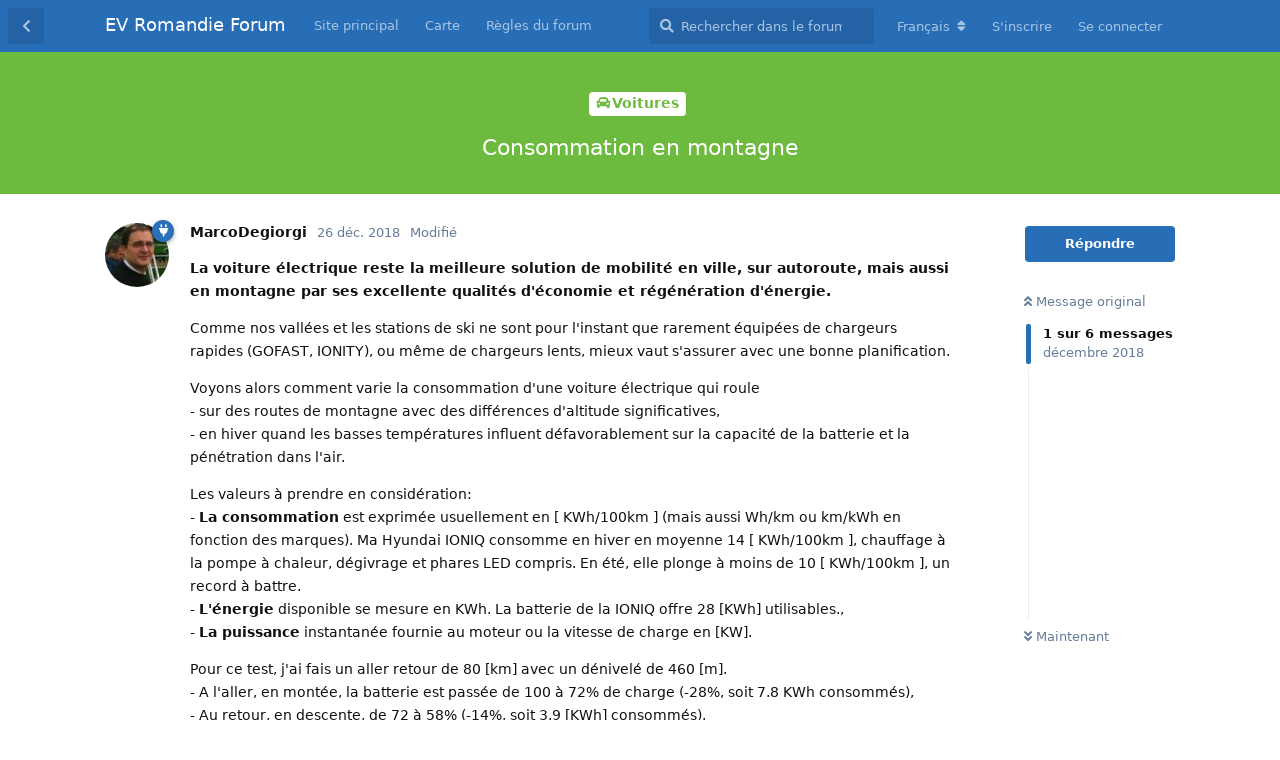

--- FILE ---
content_type: text/html; charset=utf-8
request_url: https://forum.evromandie.ch/d/13-consommation-en-montagne
body_size: 9518
content:
<!doctype html>
<html  dir="ltr"        lang="fr" >
    <head>
        <meta charset="utf-8">
        <title>Consommation en montagne  - EV Romandie Forum</title>

        <link rel="stylesheet" href="https://forum.evromandie.ch/assets/forum.css?v=cbaa83d8">
<link rel="canonical" href="https://forum.evromandie.ch/d/13-consommation-en-montagne">
<link rel="preload" href="https://forum.evromandie.ch/assets/forum.css?v=cbaa83d8" as="style">
<link rel="preload" href="https://forum.evromandie.ch/assets/forum.js?v=4eaf73b0" as="script">
<link rel="preload" href="https://forum.evromandie.ch/assets/forum-fr.js?v=d1d80d5c" as="script">
<link rel="preload" href="https://forum.evromandie.ch/assets/fonts/fa-solid-900.woff2" as="font" type="font/woff2" crossorigin="">
<link rel="preload" href="https://forum.evromandie.ch/assets/fonts/fa-regular-400.woff2" as="font" type="font/woff2" crossorigin="">
<meta name="viewport" content="width=device-width, initial-scale=1, maximum-scale=1, minimum-scale=1">
<meta name="description" content="Le forum de la mobilité électrique en Suisse romande">
<meta name="theme-color" content="#276eb7">
<link rel="shortcut icon" href="https://forum.evromandie.ch/assets/favicon-r6rccjvw.png">
<script type="text/javascript">var _paq = _paq || [];_paq.push(['trackPageView']);_paq.push(['enableLinkTracking']);(function(){var u="https:\/\/analytics.kilowhat.net\/";_paq.push(['setTrackerUrl',u+'matomo.php']);;_paq.push(['setSiteId',"30"]);var d=document,g=d.createElement('script'),s=d.getElementsByTagName('script')[0];g.type='text/javascript';g.async=true;g.defer=true;g.src=u+'matomo.js';s.parentNode.insertBefore(g,s);})();</script>
<script src="https://challenges.cloudflare.com/turnstile/v0/api.js?render=explicit"></script>
    </head>

    <body>
        <div id="app" class="App">

    <div id="app-navigation" class="App-navigation"></div>

    <div id="drawer" class="App-drawer">

        <header id="header" class="App-header">
            <div id="header-navigation" class="Header-navigation"></div>
            <div class="container">
                <div class="Header-title">
                    <a href="https://forum.evromandie.ch" id="home-link">
                                                    EV Romandie Forum
                                            </a>
                </div>
                <div id="header-primary" class="Header-primary"></div>
                <div id="header-secondary" class="Header-secondary"></div>
            </div>
        </header>

    </div>

    <main class="App-content">
        <div id="content"></div>

        <div id="flarum-loading" style="display: none">
    Chargement…
</div>

<noscript>
    <div class="Alert">
        <div class="container">
            Ce site est optimisé pour être consulté depuis un navigateur moderne dans lequel JavaScript est activé.
        </div>
    </div>
</noscript>

<div id="flarum-loading-error" style="display: none">
    <div class="Alert">
        <div class="container">
            Une erreur est survenue lors du chargement de la version complète de ce site. Veuillez vider le cache de votre navigateur et rafraîchir cette page pour tenter de corriger cette erreur.
        </div>
    </div>
</div>

<noscript id="flarum-content">
    <div class="container">
    <h1>Consommation en montagne </h1>

    <div>
                    <article>
                                <div class="PostUser"><h3 class="PostUser-name">MarcoDegiorgi</h3></div>
                <div class="Post-body">
                    <p><strong>La voiture électrique reste la meilleure solution de mobilité en ville, sur autoroute, mais aussi en montagne par ses excellente qualités d'économie et régénération d'énergie.</strong></p>

<p>Comme nos vallées et les stations de ski ne sont pour l'instant que rarement équipées de chargeurs rapides (GOFAST, IONITY), ou même de chargeurs lents, mieux vaut s'assurer avec une bonne planification.</p> 

<p>Voyons alors comment varie la consommation d'une voiture électrique qui roule<br>
- sur des routes de montagne avec des différences d'altitude significatives,<br>
- en hiver quand les basses températures influent défavorablement sur la capacité de la batterie et la pénétration dans l'air.</p>

<p>Les valeurs à prendre en considération:<br>
- <strong>La consommation</strong> est exprimée usuellement en [ KWh/100km ] (mais aussi Wh/km ou km/kWh en fonction des marques). Ma Hyundai IONIQ consomme en hiver en moyenne 14 [ KWh/100km ], chauffage à la pompe à chaleur, dégivrage et phares LED compris. En été, elle plonge à moins de 10 [ KWh/100km ], un record à battre.<br>
- <strong>L'énergie</strong> disponible se mesure en KWh. La batterie de la IONIQ offre 28 [KWh] utilisables.,<br>
- <strong>La puissance</strong> instantanée fournie au moteur ou la vitesse de charge en [KW].</p>

<p>Pour ce test, j'ai fais un aller retour de 80 [km] avec un dénivelé de 460 [m].<br>
- A l'aller, en montée, la batterie est passée de 100 à 72% de charge (-28%, soit 7.8 KWh consommés), <br>
- Au retour, en descente, de 72 à 58% (-14%, soit 3.9 [KWh] consommés).</p>

<p>En soustrayant la consommation moyenne à plat et en divisant par le dénivelé, j'obtiens<br>
- une consommation extra de 0.43 [KWh] par 100 mètres montés <br>
- une recharge de 0.27 [KWh] par 100 mètres descendus.</p>

<p><strong>On récupère donc à la descente presque 2/3 de l'énergie consommée à la montée</strong>. La soit-disant "voiture électrique citadine" est donc bien mieux adaptée à la conduite en montagne qu'une voiture à essence qui consommera 4x plus d'énergie à la montée et aussi à la descente.</p>

<p>A noter que ce rapport est sensiblement identique, à plat, en conduite urbaine, lorsqu'on accélère et freine avec régénération électrique. Une conduite économique et écologique consiste à garder autant que possible une vitesse constante avec un minimum d'accélérations (pour ne pas contrer inutilement l'inertie de la voiture) et rester modérée (entre 30 et 60 km/h) pour éviter la résistance de l'air).</p> 

<p><strong>En conclusion</strong><br>
Attention tout de même lorsqu'on affronte la montage: 1000 mètres de dénivelé correspondent facilement à 4 [KWh] d'apport supplémentaire, donc<br>
- 40 [km] en moins d'autonomie en Hyundai IONIQ (1600 [kg] et 10 [ KWh/100km ] en été),<br>
- plus de 100 [km] en moins pour une lourde et gourmande Tesla ou Audi e-tron par exemple (2500 [kg] et 25 [ KWh/100km ] !).</p>


                </div>
            </article>

            <hr>
                    <article>
                                <div class="PostUser"><h3 class="PostUser-name">Clark</h3></div>
                <div class="Post-body">
                    <p>Très intéressant ! Impressionnant d'atteindre 10kWh/100km, je peux m'estimer heureux quand j'ai les 14kWh/100km "officiellement" attendus sur ma Zoe ? Bon je n'ai pas encore beaucoup d'expérience d'été.</p>

<p>Je me demande toujours si la moyenne de consommation utilisée pour l'estimation d'autonomie prend en compte une moyenne de regen ou l'ignore complètement. Sans être connecté au GPS avec un trajet planifié, la voiture a pas vraiment de moyen de savoir à l'avance quelle quantité de regen on peut utiliser.</p>

<p>Je pense toujours à mon trajet Saignelégier &gt; Glovelier où la consommation moyenne est quasi nulle avec toute la regen dont on profite à la descente !</p>
                </div>
            </article>

            <hr>
                    <article>
                                <div class="PostUser"><h3 class="PostUser-name">MarcoDegiorgi</h3></div>
                <div class="Post-body">
                    <p><a href="https://forum.evromandie.ch/d/13/2" class="PostMention" data-id="27">Clark</a> Comment corriger le premier post? Il y a quelques coquilles. Il n'y a pas de lien "edit" sur celui ci. Sur les suivant oui.</p>
                </div>
            </article>

            <hr>
                    <article>
                                <div class="PostUser"><h3 class="PostUser-name">MarcoDegiorgi</h3></div>
                <div class="Post-body">
                    <p>Dans la cas de la IONIQ, c'est simple: l'estimation est le minimum possible tenant compte uniquement de la consommation moyenne des précédentes courses. Ensuite la climatisation réduit cette valeur de 3 à 10% en fonction de la différence de température souhaitée et la vitesse d’exécution. Chez Nissan par exemple, c'est un peu l'inverse, ou l'estimation déjà généreuse tend à fondre plus rapidement que les km parcourus réellement.</p>

<p>Pour la IONIQ, dans le cas d'un trajet avec plus de régénération que de consommation, sont rapportés:<br>
- la puissance en sortie du moteur en KW négatifs (de l'ordre de 10KW, certaines vidéo sur youtube montrent que des valeurs impressionnantes de l'ordre de -80 kW sont possibles* !!!).  <br><br>
- la moyenne de consommation d'énergie qui, curieusement comme la Zoé, reste à 0.0 KWh/100km (pas de valeurs négatives affichées).<br>
- l'estimation d'autonomie que je n'ai pas vu être réévaluée pendant plus de 12 km de descente en moyenne montagne. Elle semble s'en tenir à son estimation de départ et est uniquement dévaluée si c'est effectivement le cas. Il est probable aussi que l'électronique de bord et la pompe à chaleurs devaient avaler une bonne partie de ma production d'énergie).</p> 

<ul><li>Test de régénération au freinage, voir: <a href="https://www.youtube.com/watch?v=CidaGSqjwmg" rel="ugc nofollow">https://www.youtube.com/watch?v=CidaGSqjwmg</a></li></ul>

<p>J'aimerai réessayer avec un dénivelé 2x plus grand (900m), sur une distance 4x plus courte (3km) et sans consommateurs auxiliaires.</p> 

<p>La IONIQ chargée en été après une conduite "exemplaire" et une recharge à 100% m'affiche régulièrement 265Km d'autonomie. 240Km en hiver avec en conduite "normale".</p>
<a href="https://www.youtube.com/watch?v=NVxyVldnnuA" rel="ugc nofollow">https://www.youtube.com/watch?v=NVxyVldnnuA</a>

<p>Maintenant, des fous furieux ont réussit avec une charge à parcourir 410 km, donc à obtenir à plat moins de 7KWh/100km. L'autonomie estimée à 100% de charge reste humble chez Hyundai avec la valeur la plus haute vue sur le net rap de 296 km:</p>
<a href="https://www.youtube.com/watch?v=Dnl3k0DnIic" rel="ugc nofollow">https://www.youtube.com/watch?v=Dnl3k0DnIic</a>

<p>La légèreté de la batterie et de la carrosserie, un excellent aérodynamisme et un inverter DC vers AC avec une bonne efficacité constitue le trio gagnant. Le SUV Audi e-tron pèse 600 kg de plus (+30%), tout comme une Tesla X, ce sont des veaux! La LEAF a un coefficient de pénétration dans l'air de 0.29  (+20%), comme la Zoé, mais ce sont des citadines qui sont surtout faites pour rouler à faible vitesse (ce qui est un facteur très important):</p>

<p><a href="https://c1cleantechnicacom-wpengine.netdna-ssl.com/files/2018/09/Range-vs-Speed-Metric-and-Imperial.png" rel="ugc nofollow">https://c1cleantechnicacom-wpengine.netdna-ssl.com/files/2018/09/Range-vs-Speed-Metric-and-Imperial.png</a></p>

                </div>
            </article>

            <hr>
                    <article>
                                <div class="PostUser"><h3 class="PostUser-name">Clark</h3></div>
                <div class="Post-body">
                    <p><a href="https://forum.evromandie.ch/d/13/3" class="PostMention" data-id="28">MarcoDegiorgi</a> très intéressant tout ça. Il me tarde de tester davantage de véhicules électriques.</p>

<p><a href="https://forum.evromandie.ch/d/13/4" class="PostMention" data-id="29">MarcoDegiorgi</a> j'ai corrigé le réglage. La valeur par défaut du forum était de laisser éditer un message jusqu'à la prochaine réponse seulement. J'ai enlevé cette limitation, ce que j'aurais dû faire dès le début.</p>
                </div>
            </article>

            <hr>
                    <article>
                                <div class="PostUser"><h3 class="PostUser-name">MarcoDegiorgi</h3></div>
                <div class="Post-body">
                    <p><a href="https://forum.evromandie.ch/d/13/5" class="PostMention" data-id="30">Clark</a> Merci. je l'ai ré-édité. Bien plus lisible maintenant !</p>
                </div>
            </article>

            <hr>
            </div>

    
    </div>

</noscript>


        <div class="App-composer">
            <div class="container">
                <div id="composer"></div>
            </div>
        </div>
    </main>

</div>




        <div id="modal"></div>
        <div id="alerts"></div>

        <script>
            document.getElementById('flarum-loading').style.display = 'block';
            var flarum = {extensions: {}};
        </script>

        <script src="https://forum.evromandie.ch/assets/forum.js?v=4eaf73b0"></script>
<script src="https://forum.evromandie.ch/assets/forum-fr.js?v=d1d80d5c"></script>

        <script id="flarum-json-payload" type="application/json">{"resources":[{"type":"forums","id":"1","attributes":{"title":"EV Romandie Forum","description":"Le forum de la mobilit\u00e9 \u00e9lectrique en Suisse romande","showLanguageSelector":true,"baseUrl":"https:\/\/forum.evromandie.ch","basePath":"","baseOrigin":"https:\/\/forum.evromandie.ch","debug":false,"apiUrl":"https:\/\/forum.evromandie.ch\/api","welcomeTitle":"Bienvenue sur la communaut\u00e9 EV Romandie","welcomeMessage":"Bienvenue sur la communaut\u00e9 EV Romandie, le forum sur la mobilit\u00e9 \u00e9lectrique en Suisse romande. Vous avez des questions sur les v\u00e9hicules \u00e9lectriques ou souhaitez partager vos exp\u00e9rience ? C\u0027est ici que \u00e7a se passe ! Rejoignez-nous, c\u0027est gratuit !","themePrimaryColor":"#276eb7","themeSecondaryColor":"#4D698E","logoUrl":null,"faviconUrl":"https:\/\/forum.evromandie.ch\/assets\/favicon-r6rccjvw.png","headerHtml":null,"footerHtml":null,"allowSignUp":true,"defaultRoute":"\/all","canViewForum":true,"canStartDiscussion":false,"canSearchUsers":false,"canCreateAccessToken":false,"canModerateAccessTokens":false,"assetsBaseUrl":"https:\/\/forum.evromandie.ch\/assets","canViewFlags":false,"guidelinesUrl":null,"fof-user-bio.maxLength":200,"canBypassTagCounts":false,"minPrimaryTags":"1","maxPrimaryTags":"1","minSecondaryTags":"0","maxSecondaryTags":"3","clarkwinkelmannAuthorChangeCanEditUser":false,"clarkwinkelmannAuthorChangeCanEditDate":false,"cimaiseCanView":true,"cimaiseCanCreatePersonalAlbums":false,"cimaiseCanCreateCommunityAlbums":false,"cimaiseCanPublishSilently":false,"cimaiseStickers":[],"cimaiseStickerMinSize":6,"cimaiseLicenseRequired":false,"cimaiseLicenses":[],"cimaiseMapboxToken":"pk.eyJ1Ijoid2lua2NsYSIsImEiOiJjanBpbXVkb2cxOTNoM2twNWphcTV6bm5wIn0.318VW7guTr7c-qhQ04pdPg","fof-terms.signup-legal-text":"","fof-terms.hide-updated-at":false,"fof-terms.date-format":"YYYY-MM-DD","fof-terms.canSeeUserPoliciesState":false,"fof-oauth":[null,{"name":"facebook","icon":"fab fa-facebook","priority":0},{"name":"github","icon":"fab fa-github","priority":0},null,null,null,null],"fof-oauth.only_icons":true,"pusherKey":"1dc003904fa675ceb40c","pusherCluster":"eu","allowUsernameMentionFormat":true,"massControls":false,"canHideDiscussionsSometime":false,"canDeleteDiscussionsSometime":false,"canLockDiscussionsSometime":false,"canStickyDiscussionsSometime":false,"canTagDiscussionsSometime":false,"blomstra-turnstile.site_key":"0x4AAAAAAAHG3t5TRf2attYp","turnstile_dark_mode":false,"blomstra-turnstile.signup":true,"blomstra-turnstile.signin":false,"blomstra-turnstile.forgot":true},"relationships":{"groups":{"data":[{"type":"groups","id":"1"},{"type":"groups","id":"2"},{"type":"groups","id":"3"},{"type":"groups","id":"4"},{"type":"groups","id":"5"},{"type":"groups","id":"6"}]},"tags":{"data":[{"type":"tags","id":"1"},{"type":"tags","id":"2"},{"type":"tags","id":"3"},{"type":"tags","id":"4"},{"type":"tags","id":"5"},{"type":"tags","id":"9"}]},"fofTermsPolicies":{"data":[{"type":"fof-terms-policies","id":"1"},{"type":"fof-terms-policies","id":"2"}]},"links":{"data":[{"type":"links","id":"1"},{"type":"links","id":"2"},{"type":"links","id":"3"}]}}},{"type":"groups","id":"1","attributes":{"nameSingular":"Administrateur","namePlural":"Administrateurs","color":"#B72A2A","icon":"fas fa-bolt","isHidden":0}},{"type":"groups","id":"2","attributes":{"nameSingular":"Invit\u00e9","namePlural":"Invit\u00e9s","color":null,"icon":null,"isHidden":0}},{"type":"groups","id":"3","attributes":{"nameSingular":"Membre","namePlural":"Membres","color":null,"icon":null,"isHidden":0}},{"type":"groups","id":"4","attributes":{"nameSingular":"Mod\u00e9rateur","namePlural":"Mod\u00e9rateurs","color":"#80349E","icon":"fas fa-bolt","isHidden":0}},{"type":"groups","id":"5","attributes":{"nameSingular":"Propri\u00e9taire de v\u00e9hicule \u00e9lectrique","namePlural":"Propri\u00e9taires de v\u00e9hicule \u00e9lectrique","color":"#2b70b8","icon":"fas fa-plug","isHidden":0}},{"type":"groups","id":"6","attributes":{"nameSingular":"Robot","namePlural":"Robots","color":"#71bf0d","icon":"fas fa-robot","isHidden":0}},{"type":"tags","id":"1","attributes":{"name":"Ressources","description":"Pour partager des resources utiles pour la mobilit\u00e9 \u00e9lectrique","slug":"ressources","color":"#626c78","backgroundUrl":null,"backgroundMode":null,"icon":"fas fa-book","discussionCount":5,"position":3,"defaultSort":null,"isChild":false,"isHidden":false,"lastPostedAt":"2025-09-01T13:22:03+00:00","canStartDiscussion":false,"canAddToDiscussion":false}},{"type":"tags","id":"2","attributes":{"name":"M\u00e9ta","description":"Pour parler du site ou de la communaut\u00e9","slug":"meta","color":"#ef564f","backgroundUrl":null,"backgroundMode":null,"icon":"fas fa-bullhorn","discussionCount":12,"position":0,"defaultSort":null,"isChild":false,"isHidden":false,"lastPostedAt":"2024-06-07T15:20:02+00:00","canStartDiscussion":false,"canAddToDiscussion":false}},{"type":"tags","id":"3","attributes":{"name":"Hors-sujet","description":"Pour parler de tout et de rien","slug":"hors-sujet","color":"#d68b4f","backgroundUrl":null,"backgroundMode":null,"icon":"fas fa-quote-right","discussionCount":5,"position":4,"defaultSort":null,"isChild":false,"isHidden":false,"lastPostedAt":"2020-01-31T12:59:10+00:00","canStartDiscussion":false,"canAddToDiscussion":false}},{"type":"tags","id":"4","attributes":{"name":"Voitures","description":"Discussions sur les voitures \u00e9lectriques","slug":"voitures","color":"#6dbb3e","backgroundUrl":null,"backgroundMode":null,"icon":"fas fa-car","discussionCount":16,"position":1,"defaultSort":null,"isChild":false,"isHidden":false,"lastPostedAt":"2020-07-17T14:30:43+00:00","canStartDiscussion":false,"canAddToDiscussion":false}},{"type":"tags","id":"5","attributes":{"name":"Solaire","description":"","slug":"solaire","color":"#4b93d1","backgroundUrl":null,"backgroundMode":null,"icon":"fas fa-solar-panel","discussionCount":0,"position":2,"defaultSort":null,"isChild":false,"isHidden":false,"lastPostedAt":null,"canStartDiscussion":false,"canAddToDiscussion":false}},{"type":"tags","id":"9","attributes":{"name":"Commentaires carte","description":"Les commentaires publi\u00e9s via la carte EV Romandie sont visibles ici","slug":"commentaires-carte","color":"","backgroundUrl":null,"backgroundMode":null,"icon":"fas fa-comment","discussionCount":7565,"position":5,"defaultSort":null,"isChild":false,"isHidden":true,"lastPostedAt":"2025-11-30T00:15:05+00:00","canStartDiscussion":false,"canAddToDiscussion":false}},{"type":"fof-terms-policies","id":"1","attributes":{"sort":null,"name":"Conditions d\u0027utilisation","url":"https:\/\/evromandie.ch\/conditions-utilisation","update_message":null,"terms_updated_at":null}},{"type":"fof-terms-policies","id":"2","attributes":{"sort":null,"name":"Politique de confidentialit\u00e9","url":"https:\/\/evromandie.ch\/politique-confidentialite","update_message":null,"terms_updated_at":null}},{"type":"links","id":"1","attributes":{"id":1,"title":"Site principal","icon":null,"url":"https:\/\/evromandie.ch\/","position":0,"isInternal":false,"isNewtab":false,"isChild":false,"visibility":"everyone"}},{"type":"links","id":"2","attributes":{"id":2,"title":"R\u00e8gles du forum","icon":null,"url":"https:\/\/evromandie.ch\/regles-forum","position":2,"isInternal":false,"isNewtab":true,"isChild":false,"visibility":"everyone"}},{"type":"links","id":"3","attributes":{"id":3,"title":"Carte","icon":null,"url":"https:\/\/map.evromandie.ch\/","position":1,"isInternal":false,"isNewtab":false,"isChild":false,"visibility":"everyone"}}],"session":{"userId":0,"csrfToken":"W0cMTEiapNDJXOu9sCYPgKt2XiscUn8W2Z2vyEhQ"},"locales":{"fr":"Fran\u00e7ais","en":"English"},"locale":"fr","apiDocument":{"data":{"type":"discussions","id":"13","attributes":{"title":"Consommation en montagne ","slug":"13-consommation-en-montagne","commentCount":6,"participantCount":2,"createdAt":"2018-12-26T14:33:31+00:00","lastPostedAt":"2018-12-29T18:28:15+00:00","lastPostNumber":6,"canReply":false,"canRename":false,"canDelete":false,"canHide":false,"isApproved":true,"canTag":false,"isSticky":false,"canSticky":false,"isLocked":false,"canLock":false,"subscription":null},"relationships":{"user":{"data":{"type":"users","id":"5"}},"posts":{"data":[{"type":"posts","id":"26"},{"type":"posts","id":"27"},{"type":"posts","id":"28"},{"type":"posts","id":"29"},{"type":"posts","id":"30"},{"type":"posts","id":"33"}]},"tags":{"data":[{"type":"tags","id":"4"}]}}},"included":[{"type":"users","id":"5","attributes":{"username":"MarcoDegiorgi","displayName":"MarcoDegiorgi","avatarUrl":"https:\/\/forum.evromandie.ch\/assets\/avatars\/or9ctvzfpsl2p8v6.png","slug":"MarcoDegiorgi","joinTime":"2018-09-23T13:02:08+00:00","discussionCount":5,"commentCount":16,"canEdit":false,"canEditCredentials":false,"canEditGroups":false,"canDelete":false,"lastSeenAt":"2019-03-17T12:48:15+00:00","canSuspend":false,"bio":null,"canViewBio":true,"canEditBio":false,"cimaiseAlbumCount":0,"cimaisePictureCount":0},"relationships":{"groups":{"data":[{"type":"groups","id":"5"}]}}},{"type":"users","id":"1","attributes":{"username":"Clark","displayName":"Clark","avatarUrl":"https:\/\/forum.evromandie.ch\/assets\/avatars\/dW9r9fHjoEprtdDy.png","slug":"Clark","joinTime":"2018-07-20T12:47:25+00:00","discussionCount":23,"commentCount":4306,"canEdit":false,"canEditCredentials":false,"canEditGroups":false,"canDelete":false,"lastSeenAt":"2025-11-29T01:36:45+00:00","canSuspend":false,"bio":"Passionn\u00e9 par la programmation, l\u0027exploration spatiale et les v\u00e9hicules \u00e9lectriques","canViewBio":true,"canEditBio":false,"cimaiseAlbumCount":2,"cimaisePictureCount":11846},"relationships":{"groups":{"data":[{"type":"groups","id":"1"},{"type":"groups","id":"5"}]}}},{"type":"posts","id":"26","attributes":{"number":1,"createdAt":"2018-12-26T14:33:31+00:00","contentType":"comment","contentHtml":"\u003Cp\u003E\u003Cstrong\u003ELa voiture \u00e9lectrique reste la meilleure solution de mobilit\u00e9 en ville, sur autoroute, mais aussi en montagne par ses excellente qualit\u00e9s d\u0027\u00e9conomie et r\u00e9g\u00e9n\u00e9ration d\u0027\u00e9nergie.\u003C\/strong\u003E\u003C\/p\u003E\n\n\u003Cp\u003EComme nos vall\u00e9es et les stations de ski ne sont pour l\u0027instant que rarement \u00e9quip\u00e9es de chargeurs rapides (GOFAST, IONITY), ou m\u00eame de chargeurs lents, mieux vaut s\u0027assurer avec une bonne planification.\u003C\/p\u003E \n\n\u003Cp\u003EVoyons alors comment varie la consommation d\u0027une voiture \u00e9lectrique qui roule\u003Cbr\u003E\n- sur des routes de montagne avec des diff\u00e9rences d\u0027altitude significatives,\u003Cbr\u003E\n- en hiver quand les basses temp\u00e9ratures influent d\u00e9favorablement sur la capacit\u00e9 de la batterie et la p\u00e9n\u00e9tration dans l\u0027air.\u003C\/p\u003E\n\n\u003Cp\u003ELes valeurs \u00e0 prendre en consid\u00e9ration:\u003Cbr\u003E\n- \u003Cstrong\u003ELa consommation\u003C\/strong\u003E est exprim\u00e9e usuellement en [ KWh\/100km ] (mais aussi Wh\/km ou km\/kWh en fonction des marques). Ma Hyundai IONIQ consomme en hiver en moyenne 14 [ KWh\/100km ], chauffage \u00e0 la pompe \u00e0 chaleur, d\u00e9givrage et phares LED compris. En \u00e9t\u00e9, elle plonge \u00e0 moins de 10 [ KWh\/100km ], un record \u00e0 battre.\u003Cbr\u003E\n- \u003Cstrong\u003EL\u0027\u00e9nergie\u003C\/strong\u003E disponible se mesure en KWh. La batterie de la IONIQ offre 28 [KWh] utilisables.,\u003Cbr\u003E\n- \u003Cstrong\u003ELa puissance\u003C\/strong\u003E instantan\u00e9e fournie au moteur ou la vitesse de charge en [KW].\u003C\/p\u003E\n\n\u003Cp\u003EPour ce test, j\u0027ai fais un aller retour de 80 [km] avec un d\u00e9nivel\u00e9 de 460 [m].\u003Cbr\u003E\n- A l\u0027aller, en mont\u00e9e, la batterie est pass\u00e9e de 100 \u00e0 72% de charge (-28%, soit 7.8 KWh consomm\u00e9s), \u003Cbr\u003E\n- Au retour, en descente, de 72 \u00e0 58% (-14%, soit 3.9 [KWh] consomm\u00e9s).\u003C\/p\u003E\n\n\u003Cp\u003EEn soustrayant la consommation moyenne \u00e0 plat et en divisant par le d\u00e9nivel\u00e9, j\u0027obtiens\u003Cbr\u003E\n- une consommation extra de 0.43 [KWh] par 100 m\u00e8tres mont\u00e9s \u003Cbr\u003E\n- une recharge de 0.27 [KWh] par 100 m\u00e8tres descendus.\u003C\/p\u003E\n\n\u003Cp\u003E\u003Cstrong\u003EOn r\u00e9cup\u00e8re donc \u00e0 la descente presque 2\/3 de l\u0027\u00e9nergie consomm\u00e9e \u00e0 la mont\u00e9e\u003C\/strong\u003E. La soit-disant \u0022voiture \u00e9lectrique citadine\u0022 est donc bien mieux adapt\u00e9e \u00e0 la conduite en montagne qu\u0027une voiture \u00e0 essence qui consommera 4x plus d\u0027\u00e9nergie \u00e0 la mont\u00e9e et aussi \u00e0 la descente.\u003C\/p\u003E\n\n\u003Cp\u003EA noter que ce rapport est sensiblement identique, \u00e0 plat, en conduite urbaine, lorsqu\u0027on acc\u00e9l\u00e8re et freine avec r\u00e9g\u00e9n\u00e9ration \u00e9lectrique. Une conduite \u00e9conomique et \u00e9cologique consiste \u00e0 garder autant que possible une vitesse constante avec un minimum d\u0027acc\u00e9l\u00e9rations (pour ne pas contrer inutilement l\u0027inertie de la voiture) et rester mod\u00e9r\u00e9e (entre 30 et 60 km\/h) pour \u00e9viter la r\u00e9sistance de l\u0027air).\u003C\/p\u003E \n\n\u003Cp\u003E\u003Cstrong\u003EEn conclusion\u003C\/strong\u003E\u003Cbr\u003E\nAttention tout de m\u00eame lorsqu\u0027on affronte la montage: 1000 m\u00e8tres de d\u00e9nivel\u00e9 correspondent facilement \u00e0 4 [KWh] d\u0027apport suppl\u00e9mentaire, donc\u003Cbr\u003E\n- 40 [km] en moins d\u0027autonomie en Hyundai IONIQ (1600 [kg] et 10 [ KWh\/100km ] en \u00e9t\u00e9),\u003Cbr\u003E\n- plus de 100 [km] en moins pour une lourde et gourmande Tesla ou Audi e-tron par exemple (2500 [kg] et 25 [ KWh\/100km ] !).\u003C\/p\u003E\n\n","renderFailed":false,"editedAt":"2018-12-30T13:22:15+00:00","canEdit":false,"canDelete":false,"canHide":false,"mentionedByCount":0,"canFlag":false,"isApproved":true,"canApprove":false,"canLike":false,"likesCount":1},"relationships":{"discussion":{"data":{"type":"discussions","id":"13"}},"user":{"data":{"type":"users","id":"5"}},"editedUser":{"data":{"type":"users","id":"5"}},"mentionedBy":{"data":[]},"likes":{"data":[{"type":"users","id":"1"}]}}},{"type":"posts","id":"27","attributes":{"number":2,"createdAt":"2018-12-26T15:57:56+00:00","contentType":"comment","contentHtml":"\u003Cp\u003ETr\u00e8s int\u00e9ressant ! Impressionnant d\u0027atteindre 10kWh\/100km, je peux m\u0027estimer heureux quand j\u0027ai les 14kWh\/100km \u0022officiellement\u0022 attendus sur ma Zoe ? Bon je n\u0027ai pas encore beaucoup d\u0027exp\u00e9rience d\u0027\u00e9t\u00e9.\u003C\/p\u003E\n\n\u003Cp\u003EJe me demande toujours si la moyenne de consommation utilis\u00e9e pour l\u0027estimation d\u0027autonomie prend en compte une moyenne de regen ou l\u0027ignore compl\u00e8tement. Sans \u00eatre connect\u00e9 au GPS avec un trajet planifi\u00e9, la voiture a pas vraiment de moyen de savoir \u00e0 l\u0027avance quelle quantit\u00e9 de regen on peut utiliser.\u003C\/p\u003E\n\n\u003Cp\u003EJe pense toujours \u00e0 mon trajet Saignel\u00e9gier \u0026gt; Glovelier o\u00f9 la consommation moyenne est quasi nulle avec toute la regen dont on profite \u00e0 la descente !\u003C\/p\u003E","renderFailed":false,"canEdit":false,"canDelete":false,"canHide":false,"mentionedByCount":1,"canFlag":false,"isApproved":true,"canApprove":false,"canLike":false,"likesCount":0},"relationships":{"discussion":{"data":{"type":"discussions","id":"13"}},"user":{"data":{"type":"users","id":"1"}},"mentionedBy":{"data":[{"type":"posts","id":"29"}]},"likes":{"data":[]}}},{"type":"posts","id":"29","attributes":{"number":4,"createdAt":"2018-12-26T21:35:34+00:00","contentType":"comment","contentHtml":"\u003Cp\u003E\u003Ca href=\u0022https:\/\/forum.evromandie.ch\/d\/13\/2\u0022 class=\u0022PostMention\u0022 data-id=\u002227\u0022\u003EClark\u003C\/a\u003E Comment corriger le premier post? Il y a quelques coquilles. Il n\u0027y a pas de lien \u0022edit\u0022 sur celui ci. Sur les suivant oui.\u003C\/p\u003E","renderFailed":false,"mentionedByCount":1,"canEdit":false,"canDelete":false,"canHide":false,"canFlag":false,"isApproved":true,"canApprove":false,"canLike":false,"likesCount":0},"relationships":{"user":{"data":{"type":"users","id":"5"}},"discussion":{"data":{"type":"discussions","id":"13"}},"mentionedBy":{"data":[{"type":"posts","id":"30"}]},"likes":{"data":[]}}},{"type":"posts","id":"28","attributes":{"number":3,"createdAt":"2018-12-26T21:28:28+00:00","contentType":"comment","contentHtml":"\u003Cp\u003EDans la cas de la IONIQ, c\u0027est simple: l\u0027estimation est le minimum possible tenant compte uniquement de la consommation moyenne des pr\u00e9c\u00e9dentes courses. Ensuite la climatisation r\u00e9duit cette valeur de 3 \u00e0 10% en fonction de la diff\u00e9rence de temp\u00e9rature souhait\u00e9e et la vitesse d\u2019ex\u00e9cution. Chez Nissan par exemple, c\u0027est un peu l\u0027inverse, ou l\u0027estimation d\u00e9j\u00e0 g\u00e9n\u00e9reuse tend \u00e0 fondre plus rapidement que les km parcourus r\u00e9ellement.\u003C\/p\u003E\n\n\u003Cp\u003EPour la IONIQ, dans le cas d\u0027un trajet avec plus de r\u00e9g\u00e9n\u00e9ration que de consommation, sont rapport\u00e9s:\u003Cbr\u003E\n- la puissance en sortie du moteur en KW n\u00e9gatifs (de l\u0027ordre de 10KW, certaines vid\u00e9o sur youtube montrent que des valeurs impressionnantes de l\u0027ordre de -80 kW sont possibles* !!!).  \u003Cbr\u003E\u003Cbr\u003E\n- la moyenne de consommation d\u0027\u00e9nergie qui, curieusement comme la Zo\u00e9, reste \u00e0 0.0 KWh\/100km (pas de valeurs n\u00e9gatives affich\u00e9es).\u003Cbr\u003E\n- l\u0027estimation d\u0027autonomie que je n\u0027ai pas vu \u00eatre r\u00e9\u00e9valu\u00e9e pendant plus de 12 km de descente en moyenne montagne. Elle semble s\u0027en tenir \u00e0 son estimation de d\u00e9part et est uniquement d\u00e9valu\u00e9e si c\u0027est effectivement le cas. Il est probable aussi que l\u0027\u00e9lectronique de bord et la pompe \u00e0 chaleurs devaient avaler une bonne partie de ma production d\u0027\u00e9nergie).\u003C\/p\u003E \n\n\u003Cul\u003E\u003Cli\u003ETest de r\u00e9g\u00e9n\u00e9ration au freinage, voir: \u003Ca href=\u0022https:\/\/www.youtube.com\/watch?v=CidaGSqjwmg\u0022 rel=\u0022ugc nofollow\u0022\u003Ehttps:\/\/www.youtube.com\/watch?v=CidaGSqjwmg\u003C\/a\u003E\u003C\/li\u003E\u003C\/ul\u003E\n\n\u003Cp\u003EJ\u0027aimerai r\u00e9essayer avec un d\u00e9nivel\u00e9 2x plus grand (900m), sur une distance 4x plus courte (3km) et sans consommateurs auxiliaires.\u003C\/p\u003E \n\n\u003Cp\u003ELa IONIQ charg\u00e9e en \u00e9t\u00e9 apr\u00e8s une conduite \u0022exemplaire\u0022 et une recharge \u00e0 100% m\u0027affiche r\u00e9guli\u00e8rement 265Km d\u0027autonomie. 240Km en hiver avec en conduite \u0022normale\u0022.\u003C\/p\u003E\n\u003Ca href=\u0022https:\/\/www.youtube.com\/watch?v=NVxyVldnnuA\u0022 rel=\u0022ugc nofollow\u0022\u003Ehttps:\/\/www.youtube.com\/watch?v=NVxyVldnnuA\u003C\/a\u003E\n\n\u003Cp\u003EMaintenant, des fous furieux ont r\u00e9ussit avec une charge \u00e0 parcourir 410 km, donc \u00e0 obtenir \u00e0 plat moins de 7KWh\/100km. L\u0027autonomie estim\u00e9e \u00e0 100% de charge reste humble chez Hyundai avec la valeur la plus haute vue sur le net rap de 296 km:\u003C\/p\u003E\n\u003Ca href=\u0022https:\/\/www.youtube.com\/watch?v=Dnl3k0DnIic\u0022 rel=\u0022ugc nofollow\u0022\u003Ehttps:\/\/www.youtube.com\/watch?v=Dnl3k0DnIic\u003C\/a\u003E\n\n\u003Cp\u003ELa l\u00e9g\u00e8ret\u00e9 de la batterie et de la carrosserie, un excellent a\u00e9rodynamisme et un inverter DC vers AC avec une bonne efficacit\u00e9 constitue le trio gagnant. Le SUV Audi e-tron p\u00e8se 600 kg de plus (+30%), tout comme une Tesla X, ce sont des veaux! La LEAF a un coefficient de p\u00e9n\u00e9tration dans l\u0027air de 0.29  (+20%), comme la Zo\u00e9, mais ce sont des citadines qui sont surtout faites pour rouler \u00e0 faible vitesse (ce qui est un facteur tr\u00e8s important):\u003C\/p\u003E\n\n\u003Cp\u003E\u003Ca href=\u0022https:\/\/c1cleantechnicacom-wpengine.netdna-ssl.com\/files\/2018\/09\/Range-vs-Speed-Metric-and-Imperial.png\u0022 rel=\u0022ugc nofollow\u0022\u003Ehttps:\/\/c1cleantechnicacom-wpengine.netdna-ssl.com\/files\/2018\/09\/Range-vs-Speed-Metric-and-Imperial.png\u003C\/a\u003E\u003C\/p\u003E\n","renderFailed":false,"canEdit":false,"canDelete":false,"canHide":false,"mentionedByCount":1,"canFlag":false,"isApproved":true,"canApprove":false,"canLike":false,"likesCount":0},"relationships":{"discussion":{"data":{"type":"discussions","id":"13"}},"user":{"data":{"type":"users","id":"5"}},"mentionedBy":{"data":[{"type":"posts","id":"30"}]},"likes":{"data":[]}}},{"type":"posts","id":"30","attributes":{"number":5,"createdAt":"2018-12-27T17:39:23+00:00","contentType":"comment","contentHtml":"\u003Cp\u003E\u003Ca href=\u0022https:\/\/forum.evromandie.ch\/d\/13\/3\u0022 class=\u0022PostMention\u0022 data-id=\u002228\u0022\u003EMarcoDegiorgi\u003C\/a\u003E tr\u00e8s int\u00e9ressant tout \u00e7a. Il me tarde de tester davantage de v\u00e9hicules \u00e9lectriques.\u003C\/p\u003E\n\n\u003Cp\u003E\u003Ca href=\u0022https:\/\/forum.evromandie.ch\/d\/13\/4\u0022 class=\u0022PostMention\u0022 data-id=\u002229\u0022\u003EMarcoDegiorgi\u003C\/a\u003E j\u0027ai corrig\u00e9 le r\u00e9glage. La valeur par d\u00e9faut du forum \u00e9tait de laisser \u00e9diter un message jusqu\u0027\u00e0 la prochaine r\u00e9ponse seulement. J\u0027ai enlev\u00e9 cette limitation, ce que j\u0027aurais d\u00fb faire d\u00e8s le d\u00e9but.\u003C\/p\u003E","renderFailed":false,"mentionedByCount":1,"canEdit":false,"canDelete":false,"canHide":false,"canFlag":false,"isApproved":true,"canApprove":false,"canLike":false,"likesCount":1},"relationships":{"user":{"data":{"type":"users","id":"1"}},"discussion":{"data":{"type":"discussions","id":"13"}},"mentionedBy":{"data":[{"type":"posts","id":"33"}]},"likes":{"data":[{"type":"users","id":"5"}]}}},{"type":"posts","id":"33","attributes":{"number":6,"createdAt":"2018-12-29T18:28:15+00:00","contentType":"comment","contentHtml":"\u003Cp\u003E\u003Ca href=\u0022https:\/\/forum.evromandie.ch\/d\/13\/5\u0022 class=\u0022PostMention\u0022 data-id=\u002230\u0022\u003EClark\u003C\/a\u003E Merci. je l\u0027ai r\u00e9-\u00e9dit\u00e9. Bien plus lisible maintenant !\u003C\/p\u003E","renderFailed":false,"mentionedByCount":0,"canEdit":false,"canDelete":false,"canHide":false,"canFlag":false,"isApproved":true,"canApprove":false,"canLike":false,"likesCount":0},"relationships":{"user":{"data":{"type":"users","id":"5"}},"discussion":{"data":{"type":"discussions","id":"13"}},"mentionedBy":{"data":[]},"likes":{"data":[]}}},{"type":"groups","id":"5","attributes":{"nameSingular":"Propri\u00e9taire de v\u00e9hicule \u00e9lectrique","namePlural":"Propri\u00e9taires de v\u00e9hicule \u00e9lectrique","color":"#2b70b8","icon":"fas fa-plug","isHidden":0}},{"type":"groups","id":"1","attributes":{"nameSingular":"Administrateur","namePlural":"Administrateurs","color":"#B72A2A","icon":"fas fa-bolt","isHidden":0}},{"type":"tags","id":"4","attributes":{"name":"Voitures","description":"Discussions sur les voitures \u00e9lectriques","slug":"voitures","color":"#6dbb3e","backgroundUrl":null,"backgroundMode":null,"icon":"fas fa-car","discussionCount":16,"position":1,"defaultSort":null,"isChild":false,"isHidden":false,"lastPostedAt":"2020-07-17T14:30:43+00:00","canStartDiscussion":false,"canAddToDiscussion":false}}]}}</script>

        <script>
            const data = JSON.parse(document.getElementById('flarum-json-payload').textContent);
            document.getElementById('flarum-loading').style.display = 'none';

            try {
                flarum.core.app.load(data);
                flarum.core.app.bootExtensions(flarum.extensions);
                flarum.core.app.boot();
            } catch (e) {
                var error = document.getElementById('flarum-loading-error');
                error.innerHTML += document.getElementById('flarum-content').textContent;
                error.style.display = 'block';
                throw e;
            }
        </script>

        
    <script defer src="https://static.cloudflareinsights.com/beacon.min.js/vcd15cbe7772f49c399c6a5babf22c1241717689176015" integrity="sha512-ZpsOmlRQV6y907TI0dKBHq9Md29nnaEIPlkf84rnaERnq6zvWvPUqr2ft8M1aS28oN72PdrCzSjY4U6VaAw1EQ==" data-cf-beacon='{"version":"2024.11.0","token":"14d1c8660d51443082c36f2758fcb245","r":1,"server_timing":{"name":{"cfCacheStatus":true,"cfEdge":true,"cfExtPri":true,"cfL4":true,"cfOrigin":true,"cfSpeedBrain":true},"location_startswith":null}}' crossorigin="anonymous"></script>
</body>
</html>
